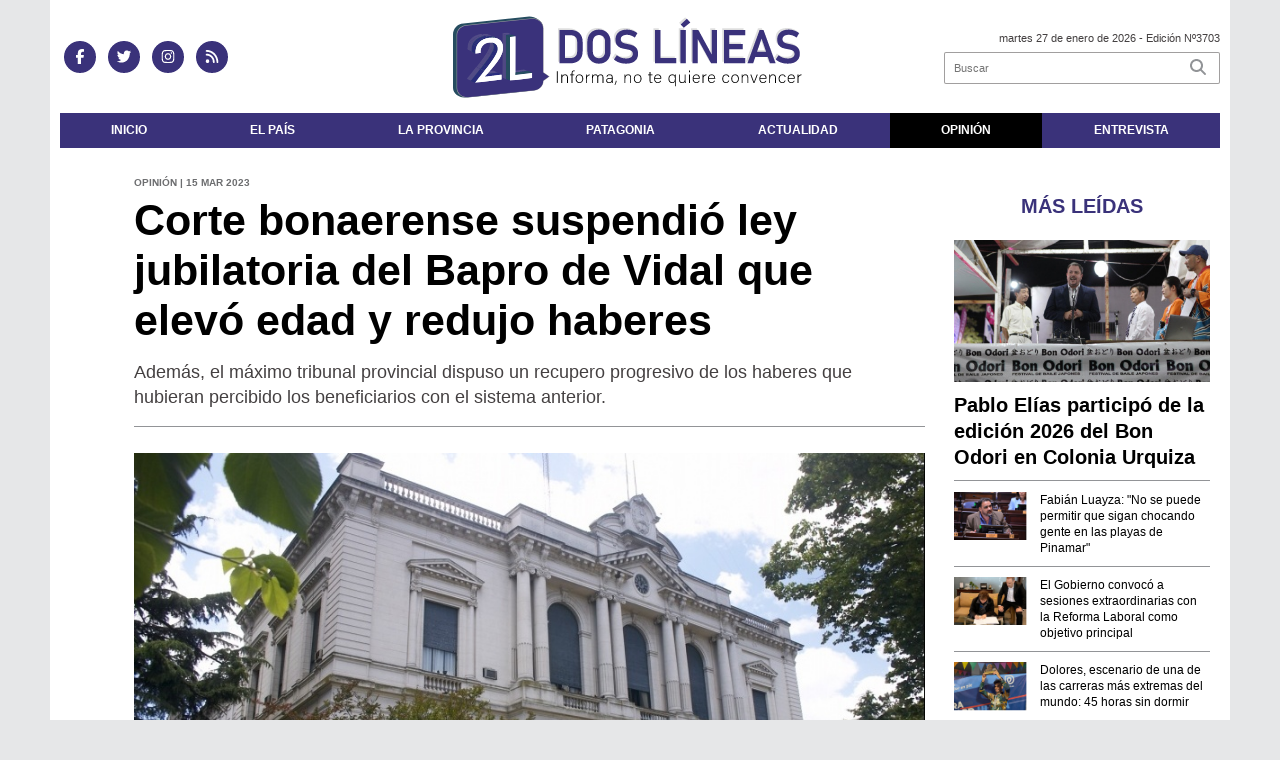

--- FILE ---
content_type: text/html; charset=utf-8
request_url: https://doslineas.com.ar/nota/18253/corte_bonaerense_suspendio_ley_jubilatoria_del_bapro_de_vidal_que_elevo_edad_y_redujo_haberes
body_size: 11140
content:
<!doctype html>
<html class="no-js" lang="es">

<head>
<script async src="https://www.googletagmanager.com/gtag/js?id=G-ME7MV6FT5C"></script>
<script>
  window.dataLayer = window.dataLayer || [];
  function gtag(){dataLayer.push(arguments);}
  gtag('js', new Date());
  gtag('config', 'G-ME7MV6FT5C');
</script>
<base href="https://doslineas.com.ar/">
<meta charset="utf-8">
<meta name="viewport"	 content="width=device-width , initial-scale=1, user-scalable=yes, minimum-scale=0.5, maximum-scale=2.0">
<meta name="language" content="es_ES"/>
<meta name="format-detection" content="telephone=no">
<meta name="generator" content="VorkNews 2.0" />
<meta name="robots"	 content="index, follow" />
<meta itemprop="description" name="description" content="Además, el máximo tribunal provincial dispuso un recupero progresivo de los haberes que hubieran percibido los beneficiarios con el sistema anterior" />
<meta itemprop="keywords" name="keywords"content="Corte, bonaerense, suspendió, ley, jubilatoria, del, Bapro, de, Vidal, que, elevó, edad, y, redujo, haberes" />


<!-- Twitter Card data -->
<meta name="twitter:card" content="summary">
<meta name="twitter:site" content="@dos_lineas">
<meta name="twitter:title" content="Corte bonaerense suspendió ley jubilatoria del Bapro de Vidal que elevó edad y redujo haberes - Dos Líneas">
<meta name="twitter:description" content="Además, el máximo tribunal provincial dispuso un recupero progresivo de los haberes que hubieran percibido los beneficiarios con el sistema anterior">
<meta name="twitter:creator" content="@dos_lineas">
<meta name="twitter:image" content="https://doslineas.com.ar/uploads/noticias/2/2023/03/20230315070115_2.jpg">

<!-- Open Graph data -->
<meta property="og:title" content="Corte bonaerense suspendió ley jubilatoria del Bapro de Vidal que elevó edad y redujo haberes - Dos Líneas" />
<meta property="og:type" content="article" />
<meta property="og:url" content="https://doslineas.com.ar/nota/18253/corte_bonaerense_suspendio_ley_jubilatoria_del_bapro_de_vidal_que_elevo_edad_y_redujo_haberes/" />
<meta property="og:image" content="https://doslineas.com.ar/uploads/noticias/2/2023/03/20230315070115_2.jpg" />
<meta property="og:description" content="Además, el máximo tribunal provincial dispuso un recupero progresivo de los haberes que hubieran percibido los beneficiarios con el sistema anterior" />
<meta property="og:site_name" content="Dos Líneas" />
<meta property="og:locale" content="es_LA" />

<meta name="news_keywords" content="Corte, bonaerense, suspendió, ley, jubilatoria, del, Bapro, de, Vidal, que, elevó, edad, y, redujo, haberes" />
<meta property="article:tag" content="Corte, bonaerense, suspendió, ley, jubilatoria, del, Bapro, de, Vidal, que, elevó, edad, y, redujo, haberes">
<meta property="article:section" content="Opinión">
<link rel="canonical" href="https://doslineas.com.ar/nota/18253/corte_bonaerense_suspendio_ley_jubilatoria_del_bapro_de_vidal_que_elevo_edad_y_redujo_haberes/">
<link rel="author" href="./humans.txt" />
<link rel="shortcut icon" href="./uploads/cliente/favicon/20210721121103_2_lineas_favicon.png" type="image/png">
<link rel="stylesheet" href="./style/style_1761659045.min.css"> 
<link href="https://fonts.googleapis.com/css?family=Arial:regular,700" rel="stylesheet">
<link href="https://fonts.googleapis.com/css?family=Arial:regular,700" rel="stylesheet">

 <style>

 .ftitulo{ font-family: Arial, sans-serif; }
 .ftitulo.bold, .ftitulo .bold{ font-weight: 700; }
 .fparrafo{ font-family: Arial, sans-serif; }
 </style>
  <link rel="stylesheet" href="./js/owlcarousel/assets/owl.carousel.min_1761659104.min.css"> 
	<link rel="stylesheet" href="./js/owlcarousel/assets/owl.theme.default.min_1761659105.min.css"> 
<script src="https://code.jquery.com/jquery-3.3.1.js"></script>
<title>Corte bonaerense suspendió ley jubilatoria del Bapro de Vidal que elevó edad y redujo haberes - Dos Líneas</title>
<meta http-equiv="refresh" content="1800 ">

<link rel="stylesheet" href="./style/selection-sharer_1761659044.min.css"> 


	<!--<script type="application/ld+json">
	{
	  "@context": "http://schema.org",
	  "@type": "NewsArticle",
	  "mainEntityOfPage": {
	    "@type": "WebPage",
	    "@id": "https://doslineas.com.ar/nota/18253/corte_bonaerense_suspendio_ley_jubilatoria_del_bapro_de_vidal_que_elevo_edad_y_redujo_haberes/"
	  },
	  "articleSection" : "Opinión",
	  "headline": "Corte bonaerense suspendió ley jubilatoria del Bapro de Vidal que elevó edad y redujo haberes - Dos Líneas",
	  "image": [
	    "https://doslineas.com.ar/uploads/noticias/2/2023/03/20230315070115_2.jpg"
	   ],
	  "datePublished": "2026-01-27T20:18:47-03:00",
	   "publisher": {
	      "@type": "Organization",
	      "name": "	https://doslineas.com.ar/nota/18253/corte_bonaerense_suspendio_ley_jubilatoria_del_bapro_de_vidal_que_elevo_edad_y_redujo_haberes",
	      "logo": {
	        "@type": "ImageObject",
	        "url": "	",
	        "width": 214,
	        "height": 60
	      },
	  "description": "Además, el máximo tribunal provincial dispuso un recupero progresivo de los haberes que hubieran percibido los beneficiarios con el sistema anterior"
	}
	</script>-->

	<script type="application/ld+json">
	{
	  "@context": "http://schema.org",
	  "@graph":[
			{
				"@type": "NewsArticle",
				"name":"Dos Líneas",
				"url":"https://doslineas.com.ar/",
				"sameAs":[
					"https://www.facebook.com/doslineasok/?ref=aymt_homepage_panel",
					"https://www.instagram.com/doslineasok/"
				],
				"logo":{
					"@type":"ImageObject",
					"@id":"https://doslineas.com.ar/#logo",
					"inLanguage":"es-AR",
					"url":"./uploads/cliente/marca/20210721121640_2_lineas_logo.svg",
					"contentUrl":"./uploads/cliente/marca/20210721121640_2_lineas_logo.svg",
					"width": 214,
	        		"height": 60,
					"caption":"Dos Líneas"
				},
				"image":{
					"@id":"https://doslineas.com.ar/#logo"
				}
			},

			{
				"@type":"WebSite",
				"@id":"https://doslineas.com.ar/#website",
				"url":"https://doslineas.com.ar/",
				"name":"Dos Líneas",
				"description":"",
				"publisher":{
				"@id":"https://doslineas.com.ar/#organization"
			},
			"potentialAction":[
					{
						"@type":"SearchAction",
						"target":{
							"@type":"EntryPoint",
							"urlTemplate":"https://doslineas.com.ar/resultados/?q={search_term_string}"
						},
					"query-input":"required name=search_term_string"
					}
				],
				"inLanguage":"es-AR"
			},

			{
				"@type":"ImageObject",
				"@id":"https://doslineas.com.ar/uploads/noticias/2/2023/03/20230315070115_2.jpg",
				"inLanguage":"es-AR",
				"url":"https://doslineas.com.ar/uploads/noticias/2/2023/03/20230315070115_2.jpg",
				"contentUrl":"https://doslineas.com.ar/uploads/noticias/2/2023/03/20230315070115_2.jpg",
				"width":780,
				"height":446
			},


			{
				"@type":"WebPage",
				"@id":"https://doslineas.com.ar/nota/18253/corte_bonaerense_suspendio_ley_jubilatoria_del_bapro_de_vidal_que_elevo_edad_y_redujo_haberes#webpage",
				"url":"https://doslineas.com.ar/nota/18253/corte_bonaerense_suspendio_ley_jubilatoria_del_bapro_de_vidal_que_elevo_edad_y_redujo_haberes",
				"name":"Corte bonaerense suspendió ley jubilatoria del Bapro de Vidal que elevó edad y redujo haberes - Dos Líneas - Dos Líneas",
				"isPartOf":{
					"@id":"https://doslineas.com.ar/#website"
				},
				"primaryImageOfPage":{
					"@id":"https://doslineas.com.ar/nota/18253/corte_bonaerense_suspendio_ley_jubilatoria_del_bapro_de_vidal_que_elevo_edad_y_redujo_haberes#primaryimage"
				},
				"datePublished":"2026-01-27T20:18:47-03:00", 
				"description":"Además, el máximo tribunal provincial dispuso un recupero progresivo de los haberes que hubieran percibido los beneficiarios con el sistema anterior",
				"breadcrumb":{
					"@id":"https://doslineas.com.ar/nota/18253/corte_bonaerense_suspendio_ley_jubilatoria_del_bapro_de_vidal_que_elevo_edad_y_redujo_haberes#breadcrumb"
				},
				"inLanguage":"es-AR",
				"potentialAction":[
					{
						"@type":"ReadAction",
						"target":[
							"https://doslineas.com.ar/nota/18253/corte_bonaerense_suspendio_ley_jubilatoria_del_bapro_de_vidal_que_elevo_edad_y_redujo_haberes"
						]
					}
				]
			},

			{
				"@type":"BreadcrumbList",
				"@id":"https://doslineas.com.ar/nota/18253/corte_bonaerense_suspendio_ley_jubilatoria_del_bapro_de_vidal_que_elevo_edad_y_redujo_haberes#breadcrumb",
				"itemListElement":[
					{
					"@type":"ListItem",
					"position":1,
					"name":"Inicio",
					"item":"https://doslineas.com.ar/"
					},
					{
					"@type":"ListItem",
					"position":2,
					"name":"Corte bonaerense suspendió ley jubilatoria del Bapro de Vidal que elevó edad y redujo haberes - Dos Líneas"
					}
				]
			},

			{
				"@type":"Article",
				"@id":"https://doslineas.com.ar/nota/18253/corte_bonaerense_suspendio_ley_jubilatoria_del_bapro_de_vidal_que_elevo_edad_y_redujo_haberes#article",
				"isPartOf":{
					"@id":"https://doslineas.com.ar/nota/18253/corte_bonaerense_suspendio_ley_jubilatoria_del_bapro_de_vidal_que_elevo_edad_y_redujo_haberes#webpage"
				},
				"headline":"Corte bonaerense suspendió ley jubilatoria del Bapro de Vidal que elevó edad y redujo haberes - Dos Líneas",
				"datePublished":"2026-01-27T20:18:47-03:00",
				"mainEntityOfPage":{
					"@id":"https://doslineas.com.ar/nota/18253/corte_bonaerense_suspendio_ley_jubilatoria_del_bapro_de_vidal_que_elevo_edad_y_redujo_haberes#webpage"
				},
				"publisher":{
					"@id":"https://doslineas.com.ar/nota/18253/corte_bonaerense_suspendio_ley_jubilatoria_del_bapro_de_vidal_que_elevo_edad_y_redujo_haberes#organization"
				},
				"image":{
					"@id":"https://doslineas.com.ar/nota/18253/corte_bonaerense_suspendio_ley_jubilatoria_del_bapro_de_vidal_que_elevo_edad_y_redujo_haberes#primaryimage"
				},
				"thumbnailUrl":"https://doslineas.com.ar/uploads/noticias/2/2023/03/20230315070115_2.jpg",
				"articleSection":[
					"Opinión"
				],
				"inLanguage":"es-AR"
			},

			{
				"@type":"Person",
				"name":"Dos Líneas"
			}


		]
	}
	</script>

</head>
<!--                            
                               ====                         
                            =========                       
                        ====        ===                     
                     ====    +++++   ====                   
                   ===    ++++++++++   ===                  
                   ===   ++++++++++++    ===                
                    ===    +++++++++    ======              
                     ===    +++++     ==========            
                      ====        =====       ====    
                        ===    =====     +++    ====  
                        =========     ++++++++    ==== 
                        =======     ++++++++++++    ===
                      =========    +++++++++++++++    ===
                   =====     ====    +++++++++++++    ====
               ======         ====    ++++++++++      ====
            ======     ++++     ===    ++++++      ======
          =====      ++++++++    ====           ======
         ====     ++++++++++++    ====        ======
        ====     ++++++++++++++     ====   ======
        =====    +++++++++++++++    ===========
         ====    +++++++++++++     ========
          ====    ++++++++++       =====
           ====     ++++++       ======
            ====     +++       ======
             ====           ======
              ====        ======
               =====   =======
                ===========
                 ========            
                                                                        
 
 =============================================================================
 diseño y programación
 http://www.vork.com.ar
 info@vork.com.ar
 
 -->
<body class="bgbody nota">

<section class="ftitulo">
	<header class="d-none d-md-block" id="header_vorknews">
		<div class="boxed auto pl10 pr10 pt15 pb15 bgcaja">
			<div class="row">
				<div class="col-sm-4 equalheight tal modulo_redes_sociales align-middle">
					<div class="w100p">
						<div class="links_redes_sociales">
			<a class="dib" href="https://www.facebook.com/doslineasok/?ref=aymt_homepage_panel" target="_blank">
		<span class="fa-stack fa-md mr dib">
		  <i class="fas cprincipal fa-circle fa-stack-2x"></i>
		  <i class="fab cwhite  fa-facebook-f fa-stack-1x fz15"></i>
		</span>
	</a>
	
		<a class="dib" href="https://twitter.com/dos_lineas" target="_blank">
		<span class="fa-stack fa-md mr dib">
		  <i class="fas cprincipal fa-circle fa-stack-2x"></i>
		  <i class="fab cwhite  fa-twitter fa-stack-1x fz15"></i>
		</span>
	</a>
	
	
		<a class="dib" href="https://www.instagram.com/doslineasok/" target="_blank">
		<span class="fa-stack fa-md mr dib">
		  <i class="fas cprincipal fa-circle fa-stack-2x"></i>
		  <i class="fab cwhite  fa-instagram fa-stack-1x fz15"></i>
		</span>
	</a>
	
		<a class="dib" href="./rss" target="_blank">
		<span class="fa-stack fa-md mr dib">
		  <i class="fas cprincipal fa-circle fa-stack-2x"></i>
		  <i class="fa cwhite fa-rss fa-stack-1x fz15"></i>
		</span>
	</a>
	</div>
					</div>
				</div>
				<!-- <div class="col-md-3 tac equalheight modulo_clima d-none d-md-flex">
					<div class="middle_magic">
						<div>
													</div>
					</div>
				</div> -->
				<div class="col-sm-5 equalheight modulo_logo">
					<div class="w100p vertical-center horizontal-center">
						<a href="./" class="db mr50" id="logo"><img src="./uploads/cliente/marca/20210721121640_2_lineas_logo.svg" width="350" class="db auto" alt="Dos Líneas" ></a>
					</div>
				</div>
				<div class="col-sm-3 equalheight modulo_buscador align-middle">
					<div class="vertical-center">
						<div class="tar pb3p pt3p w100p">
							<div class="fz11 lh18 tar ctext mb5">
								<span class="capitalize">martes 27 de enero de 2026</span>  - Edición Nº3703							</div>
							<div id="search" class="">
	<form action="./resultados/" class="posr"  method="get" class="form-buscador">
		<input type="text" placeholder="Buscar" class="fz11 ftitulo bgwhite p9" name="q" required="" style="color: rgb(153, 153, 153);"><button type="submit" class="posa top right mr8 ctextlight" id="boton-buscador"><i class="fa fa-search"></i></button>
	</form>
</div>



<script>
$(function() {
	var form = $('.form-buscador');

	form.each(function(index) {
		$(this).vorkForm({
			sendMethod:   "submit",             			submitButton: "#boton-buscador", 			onErrors: function(m) {
			}
		});
	});
});
</script>
						</div>
					</div>
				</div>
			</div>
		</div>
		<div class="bgwhite auto boxed">
			<nav id="menu_header_vorknews" class="ftitulo fz12 ttu lh35 lsn tac">
	<ul class="w100p" style="display: inline-flex;justify-content: space-between;">

			<li class="dib">
				<a class="tdn pl10 pr10 cwhite btn-principal db hover_menu bgprincipal  " href="./">Inicio</a>
			</li>
						<li class="dib ">
				<a class="tdn pl10 pr10 cwhite btn-principal db hover_menu bgprincipal "  href="./seccion/el_pais/">El País</a>
							</li>
						<li class="dib ">
				<a class="tdn pl10 pr10 cwhite btn-principal db hover_menu bgprincipal "  href="./seccion/la_provincia/">La Provincia</a>
							</li>
						<li class="dib ">
				<a class="tdn pl10 pr10 cwhite btn-principal db hover_menu bgprincipal "  href="./seccion/patagonia/">Patagonia</a>
							</li>
						<li class="dib ">
				<a class="tdn pl10 pr10 cwhite btn-principal db hover_menu bgprincipal "  href="./seccion/actualidad/">Actualidad</a>
							</li>
						<li class="dib ">
				<a class="tdn pl10 pr10 cwhite btn-principal db hover_menu bgprincipal active"  href="./seccion/opinion/">Opinión</a>
							</li>
						<li class="dib ">
				<a class="tdn pl10 pr10 cwhite btn-principal db hover_menu bgprincipal "  href="./seccion/entrevista/">Entrevista</a>
							</li>
				
	</ul>
</nav>
<script>
 $(document).ready(function() {
	 $("#menu_header_vorknews .menu-dropdown > a").click(function(e){
			e.preventDefault();
		});
		$("#menu_header_vorknews .menu-dropdown").hover(function(e){
			var text = $(this).find(".more").text();
			$(this).find(".more").text(
				text == "+" ? "-" : "+"
			);
 		});
 })
</script> 













<!-- Menu anterior -->
<!--<nav id="menu_header_vorknews" class="ftitulo fz12 ttu lh35 lsn tac auto boxed">
	<ul class="lsn">
		<div class="row around-xs ml0 mr0">
			<li class="col-xs">
				<a class="tdn cwhite btn-principal db hover_menu bgsecundario  " href="./">Inicio</a>
			</li>
						<li class="col-xs ">
				<a class="tdn cwhite btn-principal db hover_menu bgsecundario " href="./seccion/el_pais/">El País</a>
							</li>
						<li class="col-xs ">
				<a class="tdn cwhite btn-principal db hover_menu bgsecundario " href="./seccion/la_provincia/">La Provincia</a>
							</li>
						<li class="col-xs ">
				<a class="tdn cwhite btn-principal db hover_menu bgsecundario " href="./seccion/patagonia/">Patagonia</a>
							</li>
						<li class="col-xs ">
				<a class="tdn cwhite btn-principal db hover_menu bgsecundario " href="./seccion/actualidad/">Actualidad</a>
							</li>
						<li class="col-xs ">
				<a class="tdn cwhite btn-principal db hover_menu bgsecundario active" href="./seccion/opinion/">Opinión</a>
							</li>
						<li class="col-xs ">
				<a class="tdn cwhite btn-principal db hover_menu bgsecundario " href="./seccion/entrevista/">Entrevista</a>
							</li>
					</div>
	</ul>
</nav>
<script>
 $(document).ready(function() {
	 $("#menu_header_vorknews .menu-dropdown > a").click(function(e){
			e.preventDefault();
		});
 })
</script>-->
		</div>
	</header>
<div class="w100p z9999 db dn-md" id="menu_header_fixed">
	<div class="barra_muestra_menu p10 bgprincipal ">
		<div class="row middle-xs">
			<a href="./" class="col-xs tal logo-botonera">
				<img src="./uploads/cliente/logo_botonera/20210721133320_2_lineas_logo_blanco_ok.svg" alt="" class="ml10" style="height: 39px;" >
			</a>

			<div class="col-3 dn dn-lg">
				<div id="search" class="">
	<form action="./resultados/" class="posr"  method="get" class="form-buscador">
		<input type="text" placeholder="Buscar" class="fz11 ftitulo bgwhite p9" name="q" required="" style="color: rgb(153, 153, 153);"><button type="submit" class="posa top right mr8 ctextlight" id="boton-buscador"><i class="fa fa-search"></i></button>
	</form>
</div>



<script>
$(function() {
	var form = $('.form-buscador');

	form.each(function(index) {
		$(this).vorkForm({
			sendMethod:   "submit",             			submitButton: "#boton-buscador", 			onErrors: function(m) {
			}
		});
	});
});
</script>
			</div>

			<div class="col-3 tar ftitulo cwhite pr10 fz15 bold lh18 dn dib-md ">
				<span class="capitalize">27/01/2026</span>  - Edición Nº3703			</div>

			<a href="javascript:;" class="dib muestra_menu col tar last-xs">
				<i class="fa fa-bars fa-2x cwhite" id="icon-menu"></i>
			</a>
		</div>

		<nav class="menu-mobile fz12 ttu lh35 lsn tac posa left dn bgsecundario">
			<ul class="lsn">
				<li class="db">
					<a class="tdn cwhite btn-principal dib hover_menu w100p pl3p bgsecundario bgprincipal-hover  " href="./">Inicio</a>
				</li>
									<li class="db ">
						<a class="tdn cwhite btn-principal dib hover_menu w100p pl3p bgsecundario bgprincipal-hover " href="./seccion/el_pais/">El País</a>
											</li>
									<li class="db ">
						<a class="tdn cwhite btn-principal dib hover_menu w100p pl3p bgsecundario bgprincipal-hover " href="./seccion/la_provincia/">La Provincia</a>
											</li>
									<li class="db ">
						<a class="tdn cwhite btn-principal dib hover_menu w100p pl3p bgsecundario bgprincipal-hover " href="./seccion/patagonia/">Patagonia</a>
											</li>
									<li class="db ">
						<a class="tdn cwhite btn-principal dib hover_menu w100p pl3p bgsecundario bgprincipal-hover " href="./seccion/actualidad/">Actualidad</a>
											</li>
									<li class="db ">
						<a class="tdn cwhite btn-principal dib hover_menu w100p pl3p bgsecundario bgprincipal-hover active" href="./seccion/opinion/">Opinión</a>
											</li>
									<li class="db ">
						<a class="tdn cwhite btn-principal dib hover_menu w100p pl3p bgsecundario bgprincipal-hover " href="./seccion/entrevista/">Entrevista</a>
											</li>
								<li class="db bgsecundario search-container" style="padding-top:30px;">
					<div id="search-mobile" class="p5 ">
						<form action="./resultados/" class="posr"  method="get" class="form-buscador" >
							<input type="text" style="border: none;border-radius: 0px;" placeholder="Buscar" id="input-buscar-mobile" class="fz11 ftitulo bgwhite p9 bdn" name="q" required="required" style="color: rgb(153, 153, 153);"><button type="submit" class="posa top right mr8 ctextlight" id="boton-buscador"><i class="fa fa-search"></i></button>
						</form>
					</div>

				</li>
				<li  style="padding-top:10px;">
				<div class="links_redes_sociales">
											<a class="dib" href="https://www.facebook.com/doslineasok/?ref=aymt_homepage_panel" target="_blank">
						<span class="fa-stack fa-md mr dib">
						<i class="fas csecundario fa-circle fa-stack-2x"></i>
						<i class="fab cwhite  fa-facebook-f fa-stack-1x fz18"></i>
						</span>
					</a>
					
										<a class="dib" href="https://twitter.com/dos_lineas" target="_blank">
						<span class="fa-stack fa-md mr dib">
						<i class="fas csecundario fa-circle fa-stack-2x"></i>
						<i class="fab cwhite  fa-twitter fa-stack-1x fz18"></i>
						</span>
					</a>
					
					
										<a class="dib" href="https://www.instagram.com/doslineasok/" target="_blank">
						<span class="fa-stack fa-md mr dib">
						<i class="fas csecundario fa-circle fa-stack-2x"></i>
						<i class="fab cwhite  fa-instagram fa-stack-1x fz18"></i>
						</span>
					</a>
					
										<a class="dib" href="./rss" target="_blank">
						<span class="fa-stack fa-md mr dib">
						<i class="fas csecundario fa-circle fa-stack-2x"></i>
						<i class="fa cwhite fa-rss fa-stack-1x fz18"></i>
						</span>
					</a>
									</div>
				</li>
			</ul>
		</nav>
	</div>
</div>
<script>
 $(document).ready(function() {
	 $(".menu-mobile .menu-dropdown > a").click(function(e){
			e.preventDefault();
			$(".menu-mobile>ul>li").not(".menu-dropdown, .search-container").slideToggle();
			$(this).siblings("ul").slideToggle();

			var text = $(this).find(".more").text();
			$(this).find(".more").text(
				text == "+" ? "-" : "+"
			);
		});
 })


</script>
<div class="bgcaja boxed auto">
	<section id="main" class="pb20">
		<div class="row">
			<div id="columna-noticia-1" class="col-12 col-md-9">
								<div class="row pb3p">
					<div class="pt3p pb3p col-offset-0 col-md-offset-1 col-12 col-md-11 nota-encabezado">
						<h4 class="fparrafo clightgrey bold fz10 lh15 ttu mb5">Opinión | 15 Mar 2023</h4>
						<h3 class="fparrafo cprincipal bold fz12 lh16 ttu mb5"></h3>
						<h1 class="ftitulo cblack fz43 mb15 bold lh50">Corte bonaerense suspendió ley jubilatoria del Bapro de Vidal que elevó edad y redujo haberes</h1>
						<h2 class="fparrafo ctext fz18 lh25">Además, el máximo tribunal provincial dispuso un recupero progresivo de los haberes que hubieran percibido los beneficiarios con el sistema anterior.</h2>
						<hr class="mt2p bdb bdtextlight">
					</div>
											<div class="col-offset-0 col-md-offset-1 col-12 col-md-11">
							<div class="owl-carousel owl-theme carousel-nota">
																							    <div class="item">
										<img src="./uploads/noticias/5/2023/03/20230315070115_2.jpg" class="maw100pc" alt="">
																			</div>
															</div>
						</div>
										<!-- TAGS -->
											<div class="col-12 col-md-10 col-md-offset-2 fz10 lh12">
							<div class="bdb bdtextlight tar mt5 pt8 pb8">
								<span class='cprincipal'>TAGS: </span>
								<a href="./tag/190/Axel Kicillof" class="ctext cprincipal-hover">AXEL KICILLOF</a>, <a href="./tag/4157/Jubilaciones" class="ctext cprincipal-hover">JUBILACIONES</a>, <a href="./tag/15236/Kicillof" class="ctext cprincipal-hover">KICILLOF</a>, <a href="./tag/29717/Bapro" class="ctext cprincipal-hover">BAPRO</a>, <a href="./tag/30629/Federico Bach" class="ctext cprincipal-hover">FEDERICO BACH</a>							</div>
						</div>
										<div class="col-12 col-md-10 col-md-offset-2 fz10 lh12">
						<div class="bdb bdtextlight tar mb8 pt8 pb8">
							<div class="sharethis-inline-share-buttons"></div>
						</div>
					</div>
				</div>
								<div class="row">
					<div class="col-12 col-md-2 fparrafo fz10 lh14 posr ctext columnista">
											</div>

					<script>
						$(function(){
							var div_relacionadas_internas=[];
														parrafos_nota = $('.texto_nota p').length;
							cada_tres = 3;
							$.each(div_relacionadas_internas, function( index, value ) {
							$('.texto_nota p:nth-child('+cada_tres+')').before(div_relacionadas_internas[index]);
							cada_tres = cada_tres+3;
							});
							console.log(div_relacionadas_internas);

						});
					</script>



					<div class="col-12 col-md-10 fparrafo ctext fz16 lh28 mb20">
						<div class="wysiwyg mb15 texto_nota">
														<h3><strong>La Suprema Corte de Justicia bonaerense ordenó, a través de una medida cautelar, que a partir del 1° de junio próximo la caja de jubilaciones del Banco de la Provincia de Buenos Aires (Bapro) suspenda la aplicación del régimen establecido por el gobierno de María Eugenia Vidal, que elevó la edad jubilatoria y redujo el monto de los haberes a cobrar por los trabajadores retirados de esa entidad.</strong></h3>

<h3>Además, el máximo tribunal provincial dispuso un recupero progresivo de los haberes que hubieran percibido los beneficiarios con el sistema anterior.</h3>

<h3><strong>La ley vigente hasta ahora, la 15.008, elevó a 65 los años de jubilación para hombres y mujeres y estableció el haber en un 75% de lo que cobra el personal en actividad en lugar del 82% que regía, bajo el argumento de que ese sistema llevaba a la caja a una situación deficitaria.</strong></h3>

<h3><strong>Esa medida generó la presentación de más de 5.000 medidas cautelares en la Justicia y entre quienes acudieron a los tribunales estuvo la Asociación Bancaria (AB).</strong></h3>

<h3>En el fallo, el tribunal sustentó la decisión en la necesidad de evitar perjuicios "de difícil reparación ulterior".</h3>

<h3><strong>La resolución -adoptada por unanimidad- se encuadra en la causa colectiva conformada a partir de acciones declarativas de inconstitucionalidad contra la ley 15.008, promovidas por la AB, la Asamblea Permanente de Jubilados del Banco Provincia y la Unión de Jubilados del Banco Provincia.</strong></h3>

<h3><strong>Con antelación, el Procurador General había dictaminado que el régimen de movilidad establecido en la norma constituía una disposición regresiva que afectaba los derechos de los jubilados.</strong></h3>

<h3>El gobernador bonaerense, <strong>Axel Kicillof</strong>, resaltó que <strong>"el fallo nos da la razón: además de injusta, (la ley) es inconstitucional. Nuestro gobierno prometió cambiarla".</strong></h3>

<h3><strong>"Y tal como lo muestra el fallo de la Corte, lo hicimos. Sin embargo la oposición que había acordado votarla recibió un llamado de (Mauricio) Macri y de Vidal y cambió de idea. Ahora la justicia suspende definitivamente la ley de Vidal y le instruye a la oposición (¿republicana?) que vote de una vez la modificación"</strong>, sostuvo el mandatario en Twitter.</h3>

<h3>Y aseveró: "Hicieron daño desde el gobierno, hacen daño como oposición. Alguna vez trabajen por los intereses del pueblo de la provincia".</h3>

<h3>La AB también celebró el fallo y dijo que "se logró que la Justicia dictaminara a nuestro favor e hiciera lugar a la medida cautelar".</h3>

<h3>"Esta medida favorece a más de 15.000 jubilados y 10.000 activos del Banco Provincia; es sin dudas un gran logro que habla de la justeza del reclamo y la fuerza de convicción de un sindicato, en defensa de los derechos previsionales de nuestros compañeros y compañeras", afirmó el gremio en un comunicado firmado por su conducción nacional, encabezada por <strong>Sergio Palazzo</strong>.</h3>

<h3>En tanto, el secretario general de la seccional La Plata de la AB, <strong>Federico Bach</strong>, también destacó el fallo de la Corte provincial.</h3>

<h3>Ratificó que "se restablece el 82%, la movilidad en la paritaria bancaria y se restablece el cobro de jubilación y pensión en los casos que se tenga cobrar" y destacó que "se restablece que la provincia de Buenos Aires está obligada a sobreponer el déficit de la Caja del Banco de la Provincia de Buenos Aires, que se había anulado con la ley 15.008 de Vidal", lo cual deberá ser incluido en el "presupuesto de acá hacia adelante".</h3>

<h3>El tribunal sostuvo que desde la vigencia de la Ley 15.008 al presente la movilidad de los pasivos del Banco Provincia -que ya no se calcula de acuerdo a variables propias de la remuneración relativa al cargo base- quedó librada a los avatares de un sistema previsional extraño, que en los hechos ha afectado el derecho de quienes gozaban del beneficio previsional.</h3>

<h3>En ese sentido, detalló que, en los cuatro años posteriores a la entrada en vigor de la ley promovida por Vidal se produjo una merma en los haberes jubilatorios que, en la liquidación del mes de diciembre de 2022, es del orden del 30% y acumulativamente supera el 40%.</h3>

<h3>La decisión importa recuperar -de modo secuencial y progresivo- hasta un 86% de la cuantía de los haberes que hubieran percibido los beneficiarios con el sistema que rigiera con anterioridad a la reforma cuestionada.</h3>

<h3>Lo resuelto, expresó la Corte, se extenderá hasta la sentencia de fondo. Los jueces también tuvieron presente la necesidad de contar con una normativa sobre esta materia.</h3>

<h3>Con respecto a ello, exhortaron al Poder Legislativo para que arribe este año a una solución "sustentable y compatible con el ordenamiento constitucional", conforme a los principios de la decisión adoptada.</h3>

<h3>Entre los fundamentos para adoptar la decisión, la Corte ponderó el tiempo transcurrido desde el inicio de los litigios, el resultado negativo de las gestiones de diálogo promovidas por el propio tribunal y la reciente pérdida de estado parlamentario del proyecto de ley en la materia.</h3>

<h3>En tanto, aclaró que lo establecido "difiere de las pretendidas por las entidades demandantes en sus planteos de fondo, aunque guarda una razonable equivalencia con ellas", y precisó que es también "menor que lo que hubiera podido resultar de aprobarse el proyecto de ley promovido por el Poder Ejecutivo".</h3>

<h3>Asimismo, consideró que la tutela provista se fundamenta en la verificación preliminar de una "diferencia significativa" en los haberes actualmente abonados, producto del reemplazo del régimen de movilidad preexistente por el contemplado en el artículo 41 de la Ley 15.008.</h3>

<h3>El gobernador Axel Kicillof pidió en la última apertura del periodo de sesiones ordinarias que se avance en el tratamiento del proyecto para reformar la Ley 15.008 que rige la Caja de Jubilaciones y Pensiones de los trabajadores y trabajadoras de la entidad.</h3>

<h3>La iniciativa no pudo ser sancionada el año pasado, pese a que se trabajó en comisiones con el gremio bancario y con todos los bloques de la oposición tras una solicitud de la Suprema Corte de Justicia de la provincia.</h3>

<h3><strong>La ley de Vidal subió a 65 los años necesarios para que los empleados y empleadas del banco accedieran a la jubilación y estableció el haber en un 75% de lo que cobra el personal en actividad, en lugar del 82% que regía. Entonces se argumentó que ese sistema llevaba a la caja a una situación deficitaria.</strong></h3>						</div>
						<div id="modulo_banners_bajo_noticia" class="">
</div>
                  <div class="clear"></div>
				<script async src="//pagead2.googlesyndication.com/pagead/js/adsbygoogle.js"></script>
				<!-- Dos Líneas -->
				<ins class="adsbygoogle mb20"
				     style="display:block"
				     data-ad-client="ca-pub-2776439886857676"
				     data-ad-slot="1317704743"
				     data-ad-format="auto"></ins>
				<script>
					(adsbygoogle = window.adsbygoogle || []).push({});
				</script>



							<section id="facebook_comments">
				<span class="ctitulo fz22 bold ftitulo lh36 mb15">OPINÁ, DEJÁ TU COMENTARIO:</span>
		<div class="fb-comments" data-href="https://doslineas.com.ar/nota/18253/corte_bonaerense_suspendio_ley_jubilatoria_del_bapro_de_vidal_que_elevo_edad_y_redujo_haberes" data-width="auto" data-num-posts="7"></div>
	</section>
						 
						<span class="ctitulo fz22 bold ftitulo lh36 mt3p dib ttu mb15">Más Noticias</span>
						<section id="mas-noticias" class="pt2p">
							<article class="noticia-18 bdb bdtextlight pb2p mb4p has_image ">
	<a href="./nota/20378/dolores-escenario-de-una-de-las-carreras-mas-extremas-del-mundo-45-horas-sin-dormir/" class="db">
		<div class="row">
							<div class="col-12 col-md-3 mb10">
					<figure class="posr">
						<div class="ovh">
							<img src="./uploads/noticias/3/2026/01/20260126170150_aba1638f-e346-4aa3-bdaf-f13d6cba3208.jpg" class="d-block d-md-none" alt="Dolores, escenario de una de las carreras más extremas del mundo: 45 horas sin dormir">
							<img src="./uploads/noticias/4/2026/01/20260126170150_aba1638f-e346-4aa3-bdaf-f13d6cba3208.jpg" class="d-none d-md-block" alt="Dolores, escenario de una de las carreras más extremas del mundo: 45 horas sin dormir">
						</div>
					</figure>
				</div>
						<div class="col-12 col-md-9 mb10">
				<h3 class="fparrafo cprincipal fz11 lh20 ttu bold"></h3>
				<h2 class="ftitulo bold ctitle fz22 lh30">Dolores, escenario de una de las carreras más extremas del mundo: 45 horas sin dormir</h2>
			</div>
		</div>
	</a>
</article>
<article class="noticia-18 bdb bdtextlight pb2p mb4p has_image ">
	<a href="./nota/20377/el-gobierno-convoco-a-sesiones-extraordinarias-con-la-reforma-laboral-como-objetivo-principal/" class="db">
		<div class="row">
							<div class="col-12 col-md-3 mb10">
					<figure class="posr">
						<div class="ovh">
							<img src="./uploads/noticias/3/2026/01/20260119095948_1.jpg" class="d-block d-md-none" alt="El Gobierno convocó a sesiones extraordinarias con la Reforma Laboral como objetivo principal">
							<img src="./uploads/noticias/4/2026/01/20260119095948_1.jpg" class="d-none d-md-block" alt="El Gobierno convocó a sesiones extraordinarias con la Reforma Laboral como objetivo principal">
						</div>
					</figure>
				</div>
						<div class="col-12 col-md-9 mb10">
				<h3 class="fparrafo cprincipal fz11 lh20 ttu bold"></h3>
				<h2 class="ftitulo bold ctitle fz22 lh30">El Gobierno convocó a sesiones extraordinarias con la Reforma Laboral como objetivo principal</h2>
			</div>
		</div>
	</a>
</article>
						</section>
						<div id="modulo_banners_bajo_relacionadas" class="">
</div>						<div id="modulo_banners_bajo_comentarios" class="">
</div>					</div>
				</div>
			</div>
			<div id="columna-noticia-2" class="col-12 col-md-3 mt-md-20">
				<aside>
		<script type="text/javascript" src="js/encuestas.js"></script>
		<section id="encuestas" class="mb10 tac">
			<div id='encuesta' class=""></div>
		</section>
		<div id="modulo_banners_bajo_encuesta" class="">
</div></aside>
				<aside id="notas_mas_leidas" class="bgwhite p10 mb15 mt15">
    <h1 class="ttu tac cprincipal bold fz20 lh26 mb10">MÁS LEÍDAS</h1>
    <article class="noticia-12g pb4p pt4p has_image ">
	<a href="./nota/20375/pablo-elias-participo-de-la-edicion-2026-del-bon-odori-en-colonia-urquiza/">
		<figure class="posr mb10">
			<div class="ovh">
				<img src="./uploads/noticias/3/2026/01/20260112133057_04db1136-8b68-46a3-89c7-23e04f2480bb.jpg" alt="Pablo Elías participó de la edición 2026 del Bon Odori en Colonia Urquiza" class="z9">
			</div>
		</figure>
		<div>
			<h2 class="ftitulo bold ctitle fz20 lh26">Pablo Elías participó de la edición 2026 del Bon Odori en Colonia Urquiza</h2>
		</div>
		<div class="clear"></div>
	</a>
</article>
    <article class="noticia-12 bdt bdtextlight pb4p pt4p has_image ">
	<a href="./nota/20376/fabian-luayza-no-se-puede-permitir-que-sigan-chocando-gente-en-las-playas-de-pinamar/" class="db">
		<div class="row">
			<figure class="col-4 posr">
				<div class="ovh">
					<img src="./uploads/noticias/4/2026/01/20260116162900_b838d15a-c0d4-4571-896a-27a779567f10.jpg" alt="Fabián Luayza: &quot;No se puede permitir que sigan chocando gente en las playas de Pinamar&quot;" class="z9">
				</div>
			</figure>
			<div class="pl4 col-8">
				<h4 class="ftitulo ctitle fz12 lh16">Fabián Luayza: &quot;No se puede permitir que sigan chocando gente en las playas de Pinamar&quot;</h4>
				<span class="fz11 ctitle"></span>
			</div>

		</div>
	</a>
</article>
<article class="noticia-12 bdt bdtextlight pb4p pt4p has_image ">
	<a href="./nota/20377/el-gobierno-convoco-a-sesiones-extraordinarias-con-la-reforma-laboral-como-objetivo-principal/" class="db">
		<div class="row">
			<figure class="col-4 posr">
				<div class="ovh">
					<img src="./uploads/noticias/4/2026/01/20260119095948_1.jpg" alt="El Gobierno convocó a sesiones extraordinarias con la Reforma Laboral como objetivo principal" class="z9">
				</div>
			</figure>
			<div class="pl4 col-8">
				<h4 class="ftitulo ctitle fz12 lh16">El Gobierno convocó a sesiones extraordinarias con la Reforma Laboral como objetivo principal</h4>
				<span class="fz11 ctitle"></span>
			</div>

		</div>
	</a>
</article>
<article class="noticia-12 bdt bdtextlight pb4p pt4p has_image ">
	<a href="./nota/20378/dolores-escenario-de-una-de-las-carreras-mas-extremas-del-mundo-45-horas-sin-dormir/" class="db">
		<div class="row">
			<figure class="col-4 posr">
				<div class="ovh">
					<img src="./uploads/noticias/4/2026/01/20260126170150_aba1638f-e346-4aa3-bdaf-f13d6cba3208.jpg" alt="Dolores, escenario de una de las carreras más extremas del mundo: 45 horas sin dormir" class="z9">
				</div>
			</figure>
			<div class="pl4 col-8">
				<h4 class="ftitulo ctitle fz12 lh16">Dolores, escenario de una de las carreras más extremas del mundo: 45 horas sin dormir</h4>
				<span class="fz11 ctitle"></span>
			</div>

		</div>
	</a>
</article>
    <div class="clear"></div>
</aside>
<div id="modulo_banners_bajo_mas_leidas" class="">
</div>				
<script src="./js/vorkform/vorkform_1761659077.min.js"></script> 
<script type="text/javascript">
$(function() {
	$("#newsletter_form").vorkForm({
		errorClass: "error",                		sendMethod: "ajax",                 		submitButton: "#newsletter_submit", 		onSendEnd:function() {
			$('#newsletter_form').find('.boton').fadeOut(400)
			$('#newsletter_form').find('#newsletter_mail').val('Gracias!');
		}
	});
});
</script>

<div id="newsletter" class="p20 bgprincipal cfondo pt20 mb15">
	<h1 class="ftitulo fz24 lh26 cwhite">NEWSLETTER</h1>
	<p class="fz12 fparrafo cwhite">Suscríbase a nuestro boletín de noticias</p>
	<form id="newsletter_form" action="./ajax/newsletter.php" method="post" accept-charset="utf-8" class="posr">
		<input type="email" name="newsletter_mail" id="newsletter_mail" placeholder="Su email aquí" required="required" class="bdfondo bgwhite p8 fll ctext fparrafo fz12 g12"/>
		<a href="javascript:;" class="posa top right mr8 mt6" id="newsletter_submit"><i class="fa fa-chevron-right"></i></a>
		<div class="clear"></div>
	</form>
</div>
<div id="modulo_banners_bajo_newsletter" class="">
</div>				<div class="dn db-md">
									</div>
				<div class="ovh dn db-md">
									</div>
				<script async src="//pagead2.googlesyndication.com/pagead/js/adsbygoogle.js"></script>
				<!-- Dos Líneas -->
				<ins class="adsbygoogle mb20"
				     style="display:block"
				     data-ad-client="ca-pub-2776439886857676"
				     data-ad-slot="1317704743"
				     data-ad-format="auto"></ins>
				<script>
					(adsbygoogle = window.adsbygoogle || []).push({});
				</script>
			</div>
		</div>
	</section>
</div>


<style type="text/css">
	.wysiwyg img{
			max-width: 100%;
			height: auto!important;
	}

	
	.wysiwyg div.embeddedContent {
		height: 0;
		overflow: hidden;
		padding-bottom: 56.25%;
		padding-top: 30px;
		position: relative;
    }
	.wysiwyg div.embeddedContent iframe, .wysiwyg div.embeddedContent object, .wysiwyg div.embeddedContent embed {
		height: 100%;
		left: 0;
		position: absolute;
		top: 0;
		width: 100%;
    }


	@media only screen and (max-width: 550px) {
		.relacionadas_internas{
			margin: 7% 0;
			padding: 10px 0 15px;
		}
		.relacionadas_internas > a .g3{
			width: 49.09457627%;
			padding-right: 10px;
		}
		.relacionadas_internas > a .g8{
			width: 49.09457627%;
			font-size: 16px;
			line-height: 21px;
		}

		.relacionadas_internas > a .g8 .volanta{
			display: none;
		}
	}
</style><footer class="bgblack bdrbl pt20 pb20">
	<div class="auto boxed">
		<div class="row">
			<div class="col-12 col-md-3 mb">
				<div class="vertical-center">
					<div class="w100p">
						<a href="./" class="dib w100p" id="logo"><img src="./uploads/cliente/logo_botonera/20210721133320_2_lineas_logo_blanco_ok.svg" width="100%" alt="Dos Líneas" ></a>
					</div>
				</div>
			</div>
			<div class="col-12 col-md-9 tar social-container mb">
				<div class="links_redes_sociales">
			<a class="dib" href="https://www.facebook.com/doslineasok/?ref=aymt_homepage_panel" target="_blank">
		<span class="fa-stack fa-md mr dib">
		  <i class="fas cprincipal fa-circle fa-stack-2x"></i>
		  <i class="fab cwhite  fa-facebook-f fa-stack-1x fz15"></i>
		</span>
	</a>
	
		<a class="dib" href="https://twitter.com/dos_lineas" target="_blank">
		<span class="fa-stack fa-md mr dib">
		  <i class="fas cprincipal fa-circle fa-stack-2x"></i>
		  <i class="fab cwhite  fa-twitter fa-stack-1x fz15"></i>
		</span>
	</a>
	
	
		<a class="dib" href="https://www.instagram.com/doslineasok/" target="_blank">
		<span class="fa-stack fa-md mr dib">
		  <i class="fas cprincipal fa-circle fa-stack-2x"></i>
		  <i class="fab cwhite  fa-instagram fa-stack-1x fz15"></i>
		</span>
	</a>
	
		<a class="dib" href="./rss" target="_blank">
		<span class="fa-stack fa-md mr dib">
		  <i class="fas cprincipal fa-circle fa-stack-2x"></i>
		  <i class="fa cwhite fa-rss fa-stack-1x fz15"></i>
		</span>
	</a>
	</div>
			</div>
		</div>


		<div class="col-12 mtg ptbg bdwhite bdt tac pt1p pb1p">
			<nav class="fz10 ttu">
		<a class="ftitulo bold fz11 tdn cwhite cprincipal-hover h_tdu mr1p ml1p  " href="./seccion/el_pais/">El País</a>
		<a class="ftitulo bold fz11 tdn cwhite cprincipal-hover h_tdu mr1p ml1p  " href="./seccion/la_provincia/">La Provincia</a>
		<a class="ftitulo bold fz11 tdn cwhite cprincipal-hover h_tdu mr1p ml1p  " href="./seccion/patagonia/">Patagonia</a>
		<a class="ftitulo bold fz11 tdn cwhite cprincipal-hover h_tdu mr1p ml1p  " href="./seccion/actualidad/">Actualidad</a>
		<a class="ftitulo bold fz11 tdn cwhite cprincipal-hover h_tdu mr1p ml1p  is_current" href="./seccion/opinion/">Opinión</a>
		<a class="ftitulo bold fz11 tdn cwhite cprincipal-hover h_tdu mr1p ml1p  " href="./seccion/entrevista/">Entrevista</a>
		<br>
		<a class="ftitulo bold fz11 tdn cwhite cprincipal-hover h_tdu mr1p ml1p  " href="./quienes_somos/">Quiénes Somos</a>
		<a class="ftitulo bold fz11 tdn cwhite cprincipal-hover h_tdu mr1p ml1p  " href="./contacto/">Contacto</a>
	</nav>
		</div>

		<hr class="bdwhite bdt mb20">
		<div class="row">
			<div class="col-12 col-md-10 mb30">
				<div class="db dib-md tac tal-md mb20 mb-md-0">
									</div>
				<div class="fz10 lh18 cwhite db dib-md vam tac tal-md">
					<p>© Copyright 2007  /  Todos los derechos reservados  /</p>

<p>Director/ Propietario: Roberto Martín Zorrozúa </p>

<p>42 n1631</p>

<p>Registro DNDA en trámite</p>				</div>
			</div>
			<div class="col-12 col-md-2 tac tar-md vam">
				<style>
a.vork{display: inline-block;width: 100px;height: 35px;white-space: nowrap;overflow: hidden;}
a.vork:hover >img{margin-top: -37px;}
</style>
<a href="http://www.vorknews.com.ar/" target="_blank" class="vork hbg mt-md-15" ><img src="./images/vork_logo.svg" width="100" class="vam" alt="Vorknews Sistema para diarios online" /></a>
			</div>
		</div>
	</div>

</footer>

</section>
<script>
	gtag('event', 'Opinión', {
      'event_category': 'Seccion',
      'event_label': 'https://doslineas.com.ar/nota/18253/corte_bonaerense_suspendio_ley_jubilatoria_del_bapro_de_vidal_que_elevo_edad_y_redujo_haberes'
    });
</script>
<link rel="stylesheet" href="./js/fancybox/dist/fancybox_1761659091.min.css"> 
<script src="./js/fancybox/dist/fancybox_1761659091.min.js"></script> 
<!--.container -->
<script src="./js/menu_vorknews_1761659043.min.js"></script> 
<script src="./js/functions_1761659042.min.js"></script> 
<div id="fb-root"></div>
<script>(function(d, s, id) {
  var js, fjs = d.getElementsByTagName(s)[0];
  if (d.getElementById(id)) return;
  js = d.createElement(s); js.id = id;
  js.src = "//connect.facebook.net/es_ES/sdk.js#xfbml=1&version=v2.7&appId=131595083601066";
  fjs.parentNode.insertBefore(js, fjs);
}(document, 'script', 'facebook-jssdk'));</script>
  <script type="text/javascript" src="./js/owlcarousel/owl.carousel.js"></script>
  <script type="text/javascript">
    $(document).ready(function() {
      $('.owl-carousel').owlCarousel({
        loop:true,
        margin:1,
        nav: true,
        dots: false,
        items: 1,
      });
    });
  </script>



<script type='text/javascript' src='https://platform-api.sharethis.com/js/sharethis.js#property=6425c594fbfd84001b9fc0f1&product=inline-share-buttons' async='async'></script>


<script src="./js/fontawesome/js/all.min.js" crossorigin="anonymous"></script>


<script defer src="https://static.cloudflareinsights.com/beacon.min.js/vcd15cbe7772f49c399c6a5babf22c1241717689176015" integrity="sha512-ZpsOmlRQV6y907TI0dKBHq9Md29nnaEIPlkf84rnaERnq6zvWvPUqr2ft8M1aS28oN72PdrCzSjY4U6VaAw1EQ==" data-cf-beacon='{"version":"2024.11.0","token":"4a35bb7be9554e338cddee88c7fe62d5","r":1,"server_timing":{"name":{"cfCacheStatus":true,"cfEdge":true,"cfExtPri":true,"cfL4":true,"cfOrigin":true,"cfSpeedBrain":true},"location_startswith":null}}' crossorigin="anonymous"></script>
</body>
</html>


--- FILE ---
content_type: text/html; charset=utf-8
request_url: https://www.google.com/recaptcha/api2/aframe
body_size: 269
content:
<!DOCTYPE HTML><html><head><meta http-equiv="content-type" content="text/html; charset=UTF-8"></head><body><script nonce="F22HyGbO7kwOnK0Wsx2LWQ">/** Anti-fraud and anti-abuse applications only. See google.com/recaptcha */ try{var clients={'sodar':'https://pagead2.googlesyndication.com/pagead/sodar?'};window.addEventListener("message",function(a){try{if(a.source===window.parent){var b=JSON.parse(a.data);var c=clients[b['id']];if(c){var d=document.createElement('img');d.src=c+b['params']+'&rc='+(localStorage.getItem("rc::a")?sessionStorage.getItem("rc::b"):"");window.document.body.appendChild(d);sessionStorage.setItem("rc::e",parseInt(sessionStorage.getItem("rc::e")||0)+1);localStorage.setItem("rc::h",'1769555948926');}}}catch(b){}});window.parent.postMessage("_grecaptcha_ready", "*");}catch(b){}</script></body></html>